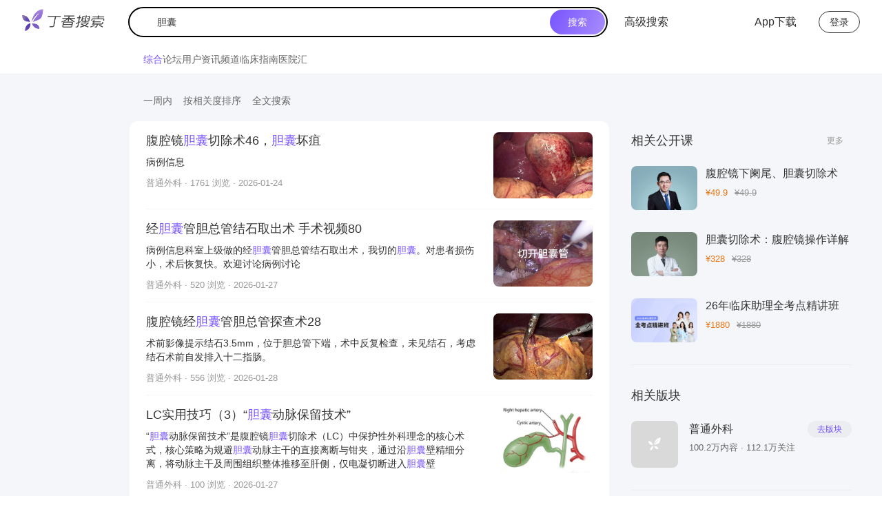

--- FILE ---
content_type: text/css
request_url: https://a1.dxycdn.com/gitrepo/dxy-search/dist/p__Home__index.3baa859a.chunk.css
body_size: 4143
content:
.main___sE9Pm{margin:0 auto;min-height:400px;height:calc(100vh - 289px);display:flex;align-items:center;justify-content:center}.main___sE9Pm .mainContainer___ZxqLY{margin-top:-8.6vh}.main___sE9Pm .logoIcon___ocPeO{margin:0 auto 32px;width:270px;display:block;height:auto}.main___sE9Pm .search___Xh0bn{margin:0 auto}.main___sE9Pm .hotWords___okxHX{width:696px;margin:24px auto 0;font-size:14px;color:#333;display:flex;justify-content:center}.main___sE9Pm .hotWords___okxHX .label___qcCyr{color:#999}.main___sE9Pm .hotWords___okxHX span{flex-shrink:0}.main___sE9Pm .hotWords___okxHX .words___sftDD{display:flex;gap:12px;flex-wrap:wrap}.main___sE9Pm .hotWords___okxHX .words___sftDD a{color:#333}.main___sE9Pm .hotWords___okxHX .words___sftDD a:hover{color:#7753ff}.userList___pTlTB{background-color:#fff;border-radius:12px;padding:0 24px}.userList___pTlTB .userItem___yCkoV{padding:16px 0;display:flex;position:relative}.userList___pTlTB .userItem___yCkoV:before{position:absolute;content:" ";right:0;bottom:0;left:0;width:100%;border-bottom:1px solid #EBEDF0;transform:scaleY(.5)}.userList___pTlTB .userItem___yCkoV:last-child:before{content:none}.userList___pTlTB .userItem___yCkoV .avatar___oi963{margin-right:12px;flex-shrink:0}.userList___pTlTB .userItem___yCkoV .info___vLRHx{width:100%;display:flex;align-items:center;justify-content:space-between}.userList___pTlTB .userItem___yCkoV .info___vLRHx .userInfo___rDiMi{width:100%;min-height:56px}.userList___pTlTB .userItem___yCkoV .info___vLRHx .btn___oL9mu{flex-shrink:0;margin-left:12px}.userList___pTlTB .userItem___yCkoV .username___ZTw5C{color:#333;font-size:18px;font-weight:500;line-height:25px;cursor:pointer}.userList___pTlTB .userItem___yCkoV .username___ZTw5C:hover{color:#7753ff}.userList___pTlTB .userItem___yCkoV .extInfo___SHEIr{color:#999;font-size:14px;line-height:20px;margin-top:4px;display:-webkit-box;overflow:hidden;text-overflow:ellipsis;-webkit-line-clamp:1;-webkit-box-orient:vertical}.userList___pTlTB .userItem___yCkoV .extInfo___SHEIr.default___VEUZ3{color:#999}.userList___pTlTB .userItem___yCkoV .extInfo___SHEIr.golden___BmIll{color:#e5791b}.userList___pTlTB .userItem___yCkoV .extInfo___SHEIr.purple___S58gP{color:#7753ff}.userList___pTlTB .userItem___yCkoV .extInfo___SHEIr.moderator___qHPKk{color:#977b54}.img___JXGxO{position:relative;flex-shrink:0;background-repeat:no-repeat;background-position:center;background-size:cover;background-color:#d9d9d9}.dxylogo___HT_Zm{position:absolute;top:50%;left:50%;color:#fff;width:40px;height:auto;object-fit:contain;transform:translate(-50%,-50%)}.postList___c_I0y{background-color:#fff;border-radius:12px;padding:0 24px}.postList___c_I0y .postItem___BINO3{display:flex;padding:16px 0;color:#333;font-size:14px;line-height:20px;justify-content:space-between;position:relative}.postList___c_I0y .postItem___BINO3:before{position:absolute;content:" ";right:0;bottom:0;left:0;width:100%;border-bottom:1px solid #EBEDF0;transform:scaleY(.5)}.postList___c_I0y .postItem___BINO3:last-child:before{content:none}.postList___c_I0y .postItem___BINO3 .title___uqR1o{font-size:18px;font-weight:500;line-height:25px;display:-webkit-box;overflow:hidden;text-overflow:ellipsis;-webkit-line-clamp:2;-webkit-box-orient:vertical}.postList___c_I0y .postItem___BINO3 .title___uqR1o:hover{color:#7753ff}.postList___c_I0y .postItem___BINO3 .content___QRD99{margin-top:8px;display:-webkit-box;overflow:hidden;text-overflow:ellipsis;-webkit-line-clamp:3;-webkit-box-orient:vertical}.postList___c_I0y .postItem___BINO3 .extInfo___R9bGV{margin-top:12px;color:#999;font-size:13px;line-height:18px}.postList___c_I0y .postItem___BINO3 .extInfo___R9bGV span[data-href]:hover{color:#7753ff}.postList___c_I0y .postItem___BINO3 .postItemRight___Pl6bR{margin-left:20px;flex-shrink:0;position:relative}.postList___c_I0y .postItem___BINO3 .postItemRight___Pl6bR .img___uGlub{object-fit:cover;display:block;border-radius:8px}.postList___c_I0y .postItem___BINO3 .postItemRight___Pl6bR:before{width:36px;height:36px;content:"";display:block;position:absolute;background-image:url(https://img1.dxycdn.com/p/s2/2024/0724/956/8294484169914595181.png?v=1721792194);background-repeat:no-repeat;background-size:cover;left:50%;transform:translate(-50%);top:30px}.clinicalDecisionList___FAb1V{background-color:#fff;border-radius:12px;padding:0 24px}.clinicalDecisionList___FAb1V .clinicalDecisionItem___V9gmq{display:block;padding:16px 0;color:#333;font-size:14px;line-height:20px;position:relative}.clinicalDecisionList___FAb1V .clinicalDecisionItem___V9gmq:before{position:absolute;content:" ";right:0;bottom:0;left:0;width:100%;border-bottom:1px solid #EBEDF0;transform:scaleY(.5)}.clinicalDecisionList___FAb1V .clinicalDecisionItem___V9gmq:last-child:before{content:none}.clinicalDecisionList___FAb1V .clinicalDecisionItem___V9gmq .title___vrNjq{font-size:18px;font-weight:500;line-height:25px}.clinicalDecisionList___FAb1V .clinicalDecisionItem___V9gmq .title___vrNjq:hover{color:#7753ff}.clinicalDecisionList___FAb1V .clinicalDecisionItem___V9gmq .content___dEtDX{margin-top:8px}.clinicalDecisionList___FAb1V .clinicalDecisionItem___V9gmq .extInfo___frgRH{display:inline-block;margin-top:12px;color:#999;font-size:13px;line-height:18px}.clinicalDecisionList___FAb1V .clinicalDecisionItem___V9gmq .extInfo___frgRH span{color:#1ba6a9}.drugList___ZZvDy{background-color:#fff;border-radius:12px;padding:0 24px;color:#333}.drugList___ZZvDy .drugIndex___zrGfp{display:block;font-size:20px;padding-top:16px;line-height:28px;color:#333;display:flex;align-items:center}.drugList___ZZvDy .drugIndex___zrGfp span{color:#7753ff;margin-right:6px}.drugList___ZZvDy .drugIndex___zrGfp:hover,.drugList___ZZvDy .drugIndex___zrGfp:hover .icon___zBQZx{color:#7753ff}.drugList___ZZvDy .drugIndex___zrGfp .icon___zBQZx{font-size:24px;color:#333}.drugList___ZZvDy .drugItem___WdAdx{display:block;padding:16px 0;font-size:13px;line-height:18px;color:#333;position:relative}.drugList___ZZvDy .drugItem___WdAdx:before{position:absolute;content:" ";right:0;bottom:0;left:0;width:100%;border-bottom:1px solid #EBEDF0;transform:scaleY(.5)}.drugList___ZZvDy .drugItem___WdAdx:last-child:before{content:none}.drugList___ZZvDy .drugItem___WdAdx .title___j_ojH{font-size:18px;font-weight:500;line-height:25px;display:-webkit-box;overflow:hidden;text-overflow:ellipsis;-webkit-line-clamp:1;-webkit-box-orient:vertical}.drugList___ZZvDy .drugItem___WdAdx .title___j_ojH:hover{color:#7753ff}.drugList___ZZvDy .drugItem___WdAdx .content___HezCm{margin-top:4px;display:-webkit-box;overflow:hidden;text-overflow:ellipsis;-webkit-line-clamp:2;-webkit-box-orient:vertical}.guidelinesList___jsCuD{background-color:#fff;border-radius:12px;padding:0 24px;color:#333}.guidelinesList___jsCuD .guidelinesIndex___ipvwF{display:block;font-size:20px;padding-top:16px;line-height:28px;color:#333;display:flex;align-items:center}.guidelinesList___jsCuD .guidelinesIndex___ipvwF span{color:#7753ff;margin-right:6px}.guidelinesList___jsCuD .guidelinesIndex___ipvwF:hover,.guidelinesList___jsCuD .guidelinesIndex___ipvwF:hover .icon___wCg_o{color:#7753ff}.guidelinesList___jsCuD .guidelinesIndex___ipvwF .icon___wCg_o{font-size:24px;color:#333}.guidelinesList___jsCuD .guidelinesItem___JMvPz{display:block;padding:16px 0;font-size:13px;line-height:18px;color:#333;position:relative}.guidelinesList___jsCuD .guidelinesItem___JMvPz:before{position:absolute;content:" ";right:0;bottom:0;left:0;width:100%;border-bottom:1px solid #EBEDF0;transform:scaleY(.5)}.guidelinesList___jsCuD .guidelinesItem___JMvPz:last-child:before{content:none}.guidelinesList___jsCuD .guidelinesItem___JMvPz .title___V4_S6{font-size:18px;font-weight:500;line-height:25px;display:-webkit-box;overflow:hidden;text-overflow:ellipsis;-webkit-line-clamp:1;-webkit-box-orient:vertical}.guidelinesList___jsCuD .guidelinesItem___JMvPz .title___V4_S6.line2___U49Re{display:-webkit-box;overflow:hidden;text-overflow:ellipsis;-webkit-line-clamp:2;-webkit-box-orient:vertical}.guidelinesList___jsCuD .guidelinesItem___JMvPz .title___V4_S6:hover{color:#7753ff}.guidelinesList___jsCuD .guidelinesItem___JMvPz .content___Lpsu9,.guidelinesList___jsCuD .guidelinesItem___JMvPz .guideMaker___cKoL0{margin-top:4px;display:-webkit-box;overflow:hidden;text-overflow:ellipsis;-webkit-line-clamp:2;-webkit-box-orient:vertical}.guidelinesList___jsCuD .guidelinesItem___JMvPz .guideMaker___cKoL0{color:#999;display:-webkit-box;overflow:hidden;text-overflow:ellipsis;-webkit-line-clamp:1;-webkit-box-orient:vertical}.guidelinesList___jsCuD .guidelinesItem___JMvPz .extInfo___RD2Iu{display:block;margin-top:4px;color:#999;font-size:13px;line-height:18px}.jobList___eB5UY{background-color:#fff;border-radius:12px;padding:0 24px;color:#333}.jobList___eB5UY .jobIndex___px5YQ{display:block;font-size:20px;padding-top:16px;line-height:28px;color:#333;display:flex;align-items:center}.jobList___eB5UY .jobIndex___px5YQ span{color:#7753ff;margin-right:6px}.jobList___eB5UY .jobIndex___px5YQ:hover,.jobList___eB5UY .jobIndex___px5YQ:hover .icon___NQXT_{color:#7753ff}.jobList___eB5UY .jobIndex___px5YQ .icon___NQXT_{font-size:24px;color:#333}.jobList___eB5UY .jobItem___nU2cg{display:block;padding:16px 0;font-size:13px;line-height:18px;color:#333;display:flex;justify-content:space-between;position:relative}.jobList___eB5UY .jobItem___nU2cg:before{position:absolute;content:" ";right:0;bottom:0;left:0;width:100%;border-bottom:1px solid #EBEDF0;transform:scaleY(.5)}.jobList___eB5UY .jobItem___nU2cg:last-child:before{content:none}.jobList___eB5UY .jobItem___nU2cg .title___Xxxq_{color:#333;font-size:16px;font-weight:500;line-height:22px;display:-webkit-box;overflow:hidden;text-overflow:ellipsis;-webkit-line-clamp:1;-webkit-box-orient:vertical}.jobList___eB5UY .jobItem___nU2cg .title___Xxxq_:hover{color:#7753ff}.jobList___eB5UY .jobItem___nU2cg .content___TArF2{margin-top:4px;color:#999;font-size:14px;line-height:20px;display:-webkit-box;overflow:hidden;text-overflow:ellipsis;-webkit-line-clamp:1;-webkit-box-orient:vertical}.jobList___eB5UY .jobItem___nU2cg .salary___opw6M{margin-left:12px;color:#e5791b;font-size:16px;line-height:22px}.relatedWords___gxnhu{padding:16px 24px;background-color:#fff;border-radius:12px}.relatedWords___gxnhu .title___EqxI8{color:#999;font-size:14px;line-height:20px}.relatedWords___gxnhu .words___ODtZw{display:flex;align-items:center;align-content:center;gap:12px 12px;align-self:stretch;flex-wrap:wrap;margin-top:12px}.relatedWords___gxnhu .words___ODtZw .word___v2S2j{display:block;border-radius:8px;background:#f5f6f9;padding:0 16px;line-height:36px;color:#333;max-width:172px;font-size:14px;display:-webkit-box;overflow:hidden;text-overflow:ellipsis;-webkit-line-clamp:1;-webkit-box-orient:vertical}.relatedWords___gxnhu .words___ODtZw .word___v2S2j:hover{background:#f3f0fc;color:#7753ff}.hospital___gIUet{padding:16px 0;line-height:20px}.hospital___gIUet .name___lprGg{color:#333;font-size:18px;font-weight:500;line-height:25px;display:flex;align-items:center;display:-webkit-box;overflow:hidden;text-overflow:ellipsis;-webkit-line-clamp:1;-webkit-box-orient:vertical}.hospital___gIUet .name___lprGg .icon___HZO4D{font-size:20px}.hospital___gIUet .name___lprGg:hover,.hospital___gIUet .name___lprGg:hover .icon___HZO4D{color:#7753ff}.hospital___gIUet .content___yWE05{color:#666;font-size:14px;margin:12px 0;display:-webkit-box;overflow:hidden;text-overflow:ellipsis;-webkit-line-clamp:3;-webkit-box-orient:vertical}.hospital___gIUet .header___eEHKf{display:flex;justify-content:space-between;align-items:flex-start;align-self:stretch;padding:8px 0;position:relative}.hospital___gIUet .header___eEHKf:before{position:absolute;content:" ";right:0;bottom:0;left:0;width:100%;border-bottom:1px solid #fff;transform:scaleY(.5)}.hospital___gIUet .header___eEHKf span{color:#666;font-size:14px;font-weight:500}.hospital___gIUet .extInfo___xhDv7{display:flex;justify-content:space-between;align-items:flex-start;align-content:flex-start;row-gap:12px;align-self:stretch;flex-wrap:wrap;color:#666;font-size:14px;padding:8px 0 12px}.hospital___gIUet .extInfo___xhDv7 span{width:50%;display:inline-block}.hospital___gIUet .extInfo___xhDv7 span:nth-child(2n){text-align:right}.hospital___gIUet .ranking___Co2E3{display:block;color:#7753ff;font-size:12px;line-height:26px}.hospital___gIUet .ranking___Co2E3 .rankingIcon___oTfoF{font-size:12px}.boxLayout___zuI8d{padding:16px 0;margin-top:16px}.boxLayout___zuI8d .layoutHeader___VhKA7{display:flex;align-items:center;justify-content:space-between;height:25px;line-height:25px;margin-bottom:8px;color:#333;font-size:18px;font-weight:500}.boxLayout___zuI8d .layoutHeader___VhKA7 .title___NobC3{display:flex;align-items:center}.boxLayout___zuI8d .layoutHeader___VhKA7 .title___NobC3.link___AcnX7{cursor:pointer}.boxLayout___zuI8d .layoutHeader___VhKA7 .title___NobC3.link___AcnX7:hover{color:#7753ff}.boxLayout___zuI8d .layoutHeader___VhKA7 .title___NobC3 span{display:-webkit-box;overflow:hidden;text-overflow:ellipsis;-webkit-line-clamp:1;-webkit-box-orient:vertical}.boxLayout___zuI8d .layoutHeader___VhKA7 .title___NobC3 .arrowIcon____2Mjn{flex-shrink:0}.boxLayout___zuI8d .layoutHeader___VhKA7 .arrowIcon____2Mjn{font-size:20px}.boxLayout___zuI8d .layoutHeader___VhKA7 .moreLink___A0OH_{color:#999;font-size:12px;display:flex;align-items:center}.boxLayout___zuI8d .layoutHeader___VhKA7 .moreLink___A0OH_:hover{color:#7753ff}.boxLayout___zuI8d .layoutHeader___VhKA7 .moreLink___A0OH_ .icon___jNeUY{font-size:12px}.classItem___jTbbu{padding:16px 0;display:flex}.classItem___jTbbu .cover___twZ99{object-fit:cover;margin-right:12px;flex-shrink:0;border-radius:8px}.classItem___jTbbu .title___xQdLL{color:#333;font-size:16px;font-weight:500;line-height:22px;display:-webkit-box;overflow:hidden;text-overflow:ellipsis;-webkit-line-clamp:2;-webkit-box-orient:vertical}.classItem___jTbbu .title___xQdLL:hover{color:#7753ff}.classItem___jTbbu .price___KIbbB{margin-top:8px;displaydisplay:flex;align-items:center;line-height:17px;font-size:13px;color:#999}.classItem___jTbbu .price___KIbbB .curPrice___tTT9a{color:#e5791b;font-weight:500;margin-right:10px}.classItem___jTbbu .price___KIbbB .curPrice___tTT9a.free___byerC{color:#e5791b}.classItem___jTbbu .price___KIbbB .oldPrice___wmmUu{text-decoration:line-through}.boardItem___BYv84{padding:16px 0;display:flex}.boardItem___BYv84 .cover___o2kmv{object-fit:cover;margin-right:16px;flex-shrink:0;border-radius:8px}.boardItem___BYv84 .info___RtC_w{width:100%}.boardItem___BYv84 .title___Otwlx{display:flex;align-items:center;justify-content:space-between;font-size:16px;font-weight:500;line-height:22px}.boardItem___BYv84 .title___Otwlx .link___a5ovn{color:#333;display:-webkit-box;overflow:hidden;text-overflow:ellipsis;-webkit-line-clamp:1;-webkit-box-orient:vertical}.boardItem___BYv84 .title___Otwlx .link___a5ovn:hover{color:#7753ff}.boardItem___BYv84 .title___Otwlx .btn___rgHDV{flex-shrink:0;margin-left:12px;padding:0 14px;background-color:#ebedf0;cursor:pointer}.boardItem___BYv84 .title___Otwlx .btn___rgHDV:hover{color:#8c6eee;background:#f3f0fc}.boardItem___BYv84 .extInfo___BTuy6{display:inline-block;margin-top:6px;color:#666;font-size:13px;line-height:18px}.ads___nYopq{padding-top:4px;color:#666;font-size:14px;line-height:20px;display:-webkit-box;overflow:hidden;text-overflow:ellipsis;-webkit-line-clamp:3;-webkit-box-orient:vertical}.stars___XGaCg{display:flex;align-items:center;gap:10px}.stars___XGaCg .start___uWpdg{width:15px;height:14px;position:relative}.stars___XGaCg .start___uWpdg i{position:absolute;top:0;left:0;display:block;width:15px;height:14px;background-image:url(https://img1.dxycdn.com/p/s2/2024/0814/568/8408332414274263281.png?v=1723620990);background-size:15px 14px}.stars___XGaCg .start___uWpdg .activeStart___rfVCZ{background-image:url(https://img1.dxycdn.com/p/s2/2024/0814/680/8678444233274263281.png?v=1723620990)}.stars___XGaCg .start___uWpdg .activeStart___rfVCZ[data-number="1"]{width:100%}.stars___XGaCg .start___uWpdg .activeStart___rfVCZ[data-number="0.9"]{width:90%}.stars___XGaCg .start___uWpdg .activeStart___rfVCZ[data-number="0.8"]{width:80%}.stars___XGaCg .start___uWpdg .activeStart___rfVCZ[data-number="0.7"]{width:70%}.stars___XGaCg .start___uWpdg .activeStart___rfVCZ[data-number="0.6"]{width:60%}.stars___XGaCg .start___uWpdg .activeStart___rfVCZ[data-number="0.5"]{width:50%}.stars___XGaCg .start___uWpdg .activeStart___rfVCZ[data-number="0.4"]{width:40%}.stars___XGaCg .start___uWpdg .activeStart___rfVCZ[data-number="0.3"]{width:30%}.stars___XGaCg .start___uWpdg .activeStart___rfVCZ[data-number="0.2"]{width:20%}.stars___XGaCg .start___uWpdg .activeStart___rfVCZ[data-number="0.1"]{width:10%}.stars___XGaCg .start___uWpdg .activeStart___rfVCZ[data-number="0"]{width:0}.productItem___EIu2i{padding:16px 0;display:flex}.productItem___EIu2i .cover___oMCCI{object-fit:cover;margin-right:16px;flex-shrink:0;border-radius:8px}.productItem___EIu2i .title___iEQhL{display:flex;align-items:center;justify-content:space-between;font-size:16px;font-weight:500;line-height:22px;color:#333;display:-webkit-box;overflow:hidden;text-overflow:ellipsis;-webkit-line-clamp:2;-webkit-box-orient:vertical}.productItem___EIu2i .title___iEQhL:hover{color:#7753ff}.productItem___EIu2i .company___EmGEx{display:inline-block;margin-top:6px;color:#666;font-size:13px;line-height:18px}.productItem___EIu2i .stars___e3U8r{margin-top:6.5px}.drugsItem___uYpYg{display:block;padding:16px 0}.drugsItem___uYpYg .title___f65NX{display:inline-block;font-size:16px;font-weight:500;line-height:22px;color:#333;display:-webkit-box;overflow:hidden;text-overflow:ellipsis;-webkit-line-clamp:1;-webkit-box-orient:vertical}.drugsItem___uYpYg .title___f65NX:hover{color:#7753ff}.drugsItem___uYpYg .company___yeCFV{display:inline-block;margin-top:4px;color:#666;font-size:13px;line-height:18px;display:-webkit-box;overflow:hidden;text-overflow:ellipsis;-webkit-line-clamp:1;-webkit-box-orient:vertical}.appList___O31og{padding:16px 0;display:flex;gap:32px}.appList___O31og .appItem___UUZJn{width:48px}.appList___O31og .appItem___UUZJn .cover___qtpo3{border-radius:12px;display:block;object-fit:cover}.appList___O31og .appItem___UUZJn .name___f191V{margin-top:8px;color:#333;text-align:center;font-size:12px;line-height:16px;display:inline-block}.appList___O31og .appItem___UUZJn:hover .name___f191V{color:#7753ff}.rightList___XptWj{width:320px;margin-left:32px}.rightList___XptWj>div{border-bottom:1px solid #ebedf0}.rightList___XptWj>div:first-child{margin-top:0}.rightList___XptWj .appLink___YiQcm{display:block;width:100%;height:auto}.rightList___XptWj .lastLink___xpde3{margin-top:16px;border-bottom:none!important}.spellCheck___uYTDO{height:24px;line-height:24px;color:#666;font-size:14px;padding-left:20px}.empty___h4zNS{border-radius:12px;background:#fff;width:696px;height:548px;text-align:center;padding-top:144px}.empty___h4zNS .emptyImg___PW4l4{width:216px;height:auto}.empty___h4zNS .title___b4I68{margin-top:24px;color:#333;font-size:24px;font-weight:500;line-height:32px;width:100%}.empty___h4zNS .info___fviBi{margin-top:12px;width:100%;color:#999;font-size:14px}@keyframes rotation___KDP3A{0%{transform:translate(-50%,-50%) rotate(0)}to{transform:translate(-50%,-50%) rotate(360deg)}}.loading___vQd75{border-radius:12px;background:#fff;width:696px;height:548px;display:flex;align-items:center;justify-content:center}.loading___vQd75:before{content:"";display:block;width:24px;height:24px;border:5px solid rgba(119,83,255,.3);border-bottom-color:#fff;border-radius:50%;animation:rotation___KDP3A 1s linear infinite}.pagination___AjLEO{display:flex;justify-content:center;text-align:center}.pagination___AjLEO li{margin-inline-end:8px}.pagination___AjLEO li:last-child{margin-inline-end:0}.pagination___AjLEO .ant-pagination-item:not(.ant-pagination-item-active):hover{background-color:#7753ff!important;color:#fff}.pagination___AjLEO .ant-pagination-item:not(.ant-pagination-item-active):hover a{color:#fff!important}.pagination___AjLEO .ant-pagination-item{min-width:32px;height:32px;font-size:14px;font-weight:400;line-height:32px;border-radius:4px}.pagination___AjLEO .ant-pagination-item a{display:block;align-items:center;justify-content:center;width:100%;height:100%;padding:0 11px;color:#333!important}.pagination___AjLEO .ant-pagination-item-active{font-size:14px;background-color:#7753ff}.pagination___AjLEO .ant-pagination-item-active>div{color:#fff}.pagination___AjLEO .ant-pagination-item-active a,.pagination___AjLEO .ant-pagination-item-active a:hover{color:#fff}.pagination___AjLEO .ant-pagination-options-quick-jumper{margin-left:0!important}.pagination___AjLEO .ant-pagination-next{margin-right:0!important}.pagination___AjLEO .ant-pagination-next,.pagination___AjLEO .ant-pagination-prev{width:32px;background-color:#fff;border-radius:4px}.pagination___AjLEO .ant-pagination-next a,.pagination___AjLEO .ant-pagination-prev a{width:100%;height:100%;display:block}.pagination___AjLEO .ant-pagination-next .prev,.pagination___AjLEO .ant-pagination-prev .prev,.pagination___AjLEO .ant-pagination-next .next,.pagination___AjLEO .ant-pagination-prev .next{font-size:15px;color:#333}.pagination___AjLEO .ant-pagination-next .prev,.pagination___AjLEO .ant-pagination-prev .prev{transform:rotate(180deg)}.pagination___AjLEO .ant-pagination-next:not(.ant-pagination-disabled):hover svg.prev,.pagination___AjLEO .ant-pagination-prev:not(.ant-pagination-disabled):hover svg.prev,.pagination___AjLEO .ant-pagination-next:not(.ant-pagination-disabled):hover svg.next,.pagination___AjLEO .ant-pagination-prev:not(.ant-pagination-disabled):hover svg.next{color:#7753ff!important}.pagination___AjLEO .ant-pagination-disabled{display:flex!important;align-items:center;justify-content:center}.pagination___AjLEO .ant-pagination-disabled .prev{color:#ccc}.pagination___AjLEO .ant-pagination-jump-prev .ant-pagination-item-container .ant-pagination-item-ellipsis,.pagination___AjLEO .ant-pagination-jump-next .ant-pagination-item-container .ant-pagination-item-ellipsis{font-size:12px;color:#999!important;background-color:#fff;border-radius:4px}.pagination___AjLEO .ant-pagination-item-active{border-color:#7753ff!important;background-color:#7753ff!important}.pagination___AjLEO .ant-pagination-item-active a{color:#fff!important}.pagination___AjLEO .ant-pagination-jump-prev:hover,.pagination___AjLEO .ant-pagination-jump-next:hover{background-color:#fff}.pagination___AjLEO .ant-pagination-jump-next .ant-pagination-item-container .ant-pagination-item-link-icon{color:#7753ff!important}.pagination___AjLEO .ant-pagination-options-quick-jumper input{border:none;background-color:#fff;outline:none}.pagination___AjLEO .ant-pagination-options-quick-jumper input:focus{border:none;box-shadow:none}.pagination___AjLEO .ant-pagination-options{margin-left:24px}.tabs___zut1P{height:44px;padding-left:208px;display:flex;align-items:center;gap:28px;position:relative}.tabs___zut1P:before{position:absolute;content:" ";right:0;bottom:0;left:0;width:100%;border-bottom:1px solid #e0e0e0;transform:scaleY(.5)}.tabs___zut1P .tab___AK_67{color:#666;font-size:14px;cursor:pointer}.tabs___zut1P .tab___AK_67.active___Ownlo{color:#7753ff;font-weight:500}.tabs___zut1P .tab___AK_67:hover{color:#7753ff}.main___WKYFE{background-color:#f5f6f9;padding:0 0 32px 188px;display:flex;min-height:calc(100vh - 333px)}.main___WKYFE .mainLeft___Ew3S6{width:696px}.main___WKYFE .gap___Kgwan{margin-top:16px}.main___WKYFE .gap___Kgwan:first-child{margin-top:0}.main___WKYFE .pagination___TW5UG{padding-top:32px}.main___WKYFE .relatedWords___CyUJk{margin-top:32px}.subHeader___Z_Tsm{padding:20px 0 12px 188px;background-color:#f5f6f9}.subHeader___Z_Tsm.empty___XYgrs{padding:20px 0 0}.searchInfo___H_WwY{box-sizing:content-box;width:656px;padding:8px 0 8px 208px;color:#666;font-size:14px;line-height:20px}@media (max-width: 1249px){.main___WKYFE,.subHeader___Z_Tsm{padding-left:24px}}
